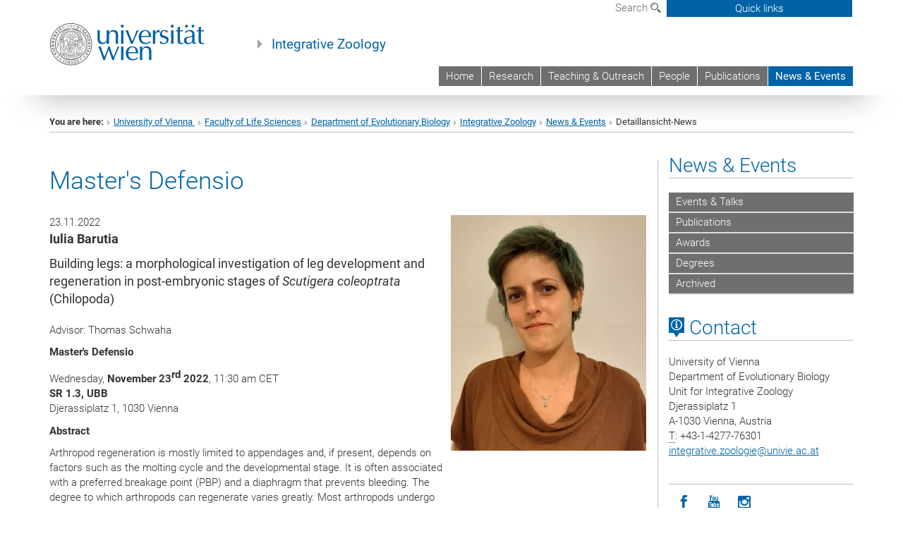

--- FILE ---
content_type: text/css
request_url: https://zoology.univie.ac.at/fileadmin/templates/GLOBAL/EXT/news/css/news.css?1710158386
body_size: 2542
content:
.news-box{
    margin-bottom: 60px;
}



.news-media-container{
    padding-left:5px;
}

.article-date{
    margin-bottom:14px;
}

.teaser {
  font-weight: 400;
  font-size: 13.4pt;
}



.news-rel-files{
    padding: 15px;
  border: 1px solid #eee;
  margin-bottom:15px;
}

.news-rel{

  margin-bottom:30px;
}

.news-rel h2{
 margin-bottom:10px;
 font-size: 17pt;
}

.news-single-content h2 {
  font-size: 17pt;
  margin-bottom: 12px;
}

.news-links{
    list-style-type: none;;
}

.news-pagination-container{
    height: 2em;
    vertical-align: bottom;
}

.news-pagination {
    float: right;
    font-size:12pt;
    height:100%;
    vertical-align: bottom;
}

.pagination-underline {
  border-bottom: 1px solid #bdbdbd;
  padding-bottom: 2px;
  margin-right:15px;
  margin-left:15px;
  margin-bottom: 12px;
}


h2.news-header{
    float:left;
    margin-bottom: 0;
    vertical-align:bottom;
    display:inline-block;
    box-sizing: border-box;
}

.news-pagination-container:after, .news-pagination:after, .news-header:after {
    height:100%;
    content:'';
    font-size:0;
    vertical-align:bottom;
    display:inline-block;
    box-sizing: border-box;
}

.news-date{
    position: relative;
    background: #a4a4a4;
    width: 100%;
}

.news-date p {
    position: absolute;
    top: 15px;
    left: 0px;
    width: 6.2em;
    background-color: #196ca1;
    background-color: rgba(25, 108, 161, 0.7);
    color: white;
    padding-left: 6px;
    text-align: left;
}

.browseBox{
    margin-right:15px;
}

.news-img {
  margin-bottom: 15px;
}

.preview-color-intern{
  background-color: #196ca1;
  background-color: rgba(25, 108, 161, 0.7);
}


.icon-pagination-next:before {
  content: "\e62c";
  font-size: 0.8em;
}

.icon-pagination-prev:before {
  content: "\e630";
  font-size: 0.8em;
}

.icon-pagination-first:before {
  content: "\e640";
  font-size: 0.8em;
}

.icon-pagination-last:before {
  content: "\e641";
  font-size: 0.8em;
}

.category {
  text-transform: uppercase;
  font-size: 8.5pt;
  overflow: hidden;
  max-height: 12pt;
}

.category-intern, .category-intern-strecke {
  background: #196ca1;
  width: 10px;
  height: 4px;
}

.embed-container {
    position: relative;
    padding-bottom: 56.25%;
    height: 0;
    overflow: hidden;
    width:100%;
    max-width: 100%;
}

.embed-container iframe, .embed-container object, .embed-container embed {
    position: absolute;
    top: 0;
    left: 0;
    width: 100%;
    height: 100%; }

/* EVENT-CALENDAR */
ul.event-pager{
    list-style-type: none;
    padding:0;
    margin:0 0 0 0;
    text-align: center;

}

ul.event-pager li{
    display:inline;
}

#event-table{
    border-collapse: separate;
    border-spacing: 2px;
    border: 1px solid #7b7b7b;
}

#event-table tr.title th{
    border-bottom: 1px solid #7b7b7b;
}

td.curmonth {
    background-color: var(--blue-bg);
    padding: 2px;
}

td.today{
    /*background: none repeat scroll 0 0 #0063a6;*/
    background-color: var(--grey-menu);
}

#event-table td{

    color:white;
    padding:4px;
    vertical-align:middle;
    text-align:center;
}

@media screen and (min-width:991px) and (max-width: 1199px) {
    #event-table td,#event-table th{
        font-size:0.8m;
        padding:0;
    }
}

#event-table td a{
    color:white;
    text-decoration:underline;
}

#event-table tbody tr th{
    padding:5px;
}

.termin{
    display:none;
}

ul.infos{
    list-style-type:none;
}

.btn-primary:hover{
    background-color: #0063a6;
}

.news .article h3{
    font-size: 14pt;
    margin-bottom: 8pt;

}

/**************************************/
/* Default styles for news extension */
/**************************************/
.news .clear {
    clear: both;
}

.news .nav ul {
    float: left;
    display: inline;
    margin: 0;
}

.news .nav li {
    float: left;
}

.news .nav a {
    float: left;
    display: block;
}

.news .nav:after {
    content: ".";
    display: block;
    height: 0;
    clear: both;
    visibility: hidden;
}

.news .article {
    padding-bottom: 15px;
    margin-bottom: 15px;
}

.news .article:last-child {
    padding-bottom: 0;
    margin-bottom: 0;
}

.news .article:after {
    content: ".";
    display: block;
    height: 0;
    clear: both;
    visibility: hidden;
}

.news .article .news-img-wrap {
    float: left;
    margin: 3px 12px 5px 0;
    background: #fff;
}

.news .article .news-img-wrap a {
    display: block;
    float: left;
    padding: 4px;
    border: 1px solid #ddd;
    background: #fff;
}

.news .article .news-img-wrap img {
    float: left;
    height: auto;
    width: auto;
}

.news .article .teaser-text {
    margin: 0 0 10px 0;
}

.news .footer {
    clear: both;
    padding: 10px 0 0 0;
    border-top: 1px solid #eee;
    margin-top: 15px;
}

.news .footer p {
    line-height: 1em;
}

.news .footer span {
    display: inline-block;
    padding-right: 8px;
    margin-right: 8px;
    border-right: 1px solid #ddd;
}

.news .footer span:last-child {
    border-right: 0;
}

.news .footer .news-category a {
    text-transform: uppercase;
}

.news .no-news-found {
    color: #333333;
    font-style: italic;
}

.news .page-navigation p {
    float: left;
}

.news .page-navigation ul {
    float: right;
}

.news .page-navigation ul li {
    float: left;
    display: block;
    padding: 0 2px;
    background: none;
}

.news .page-navigation ul li a {
    display: block;
}

/* category menu view */
.news-category-view ul li {
    padding: 5px 8px;
}

.news-category-view ul li li {
    padding: 2px 8px 2px 12px;
}

.news-category-view > ul > li:nth-child(even) {
    background: #f9f9f9;
    border-top: 1px solid #eee;
    border-bottom: 1px solid #eee;
}

.news-category-view .category-desc {
    padding-left: 10px;
    margin-left: 10px;
    border-left: 1px solid #ddd;
}

/* single view */
.news-single .footer {
    margin-bottom: 20px;
    margin-top: 5px;
    padding: 10px 0 0 0;
    border-bottom: 0;
    border-top: 1px solid var(--font-color);
}

.news-single .article .news-img-wrap {
    float: right;
    width: 282px;
    margin: 0 0 0 25px;
}

.news-single .article .news-img-wrap img {
    float: none;
}

.news-single .teaser-text {
    font-size: 15px;
    color: #888;
}

.news-text-wrap {
    margin-bottom: 10px;
}

/* related news + files */
.news-related-wrap {
    display: table;
    margin-top: 20px;
    width: 100%;
}

.news-related {
    width: 50%;
    padding: 15px;
    border: 1px solid #eee;
    display: table-cell;
}

.news-related ul li {
    line-height: 1em;
    margin-bottom: 12px;
}

.news-related ul li span {
    border-right: 1px solid #DDDDDD;
    display: inline-block;
    margin-right: 8px;
    padding-right: 8px;
    color: #888;
}

.news-related ul li span:last-child {
    border-right: 0;
    padding-right: 0;
}

.news-related h4 {
    margin-bottom: 10px;
}

.news-related-files ul li {
    margin-bottom: 20px;
}

.news-related-files .news-related-files-link .jpg {
    background-position: 0 0;
}

.news-clear {
    clear: both;
}
